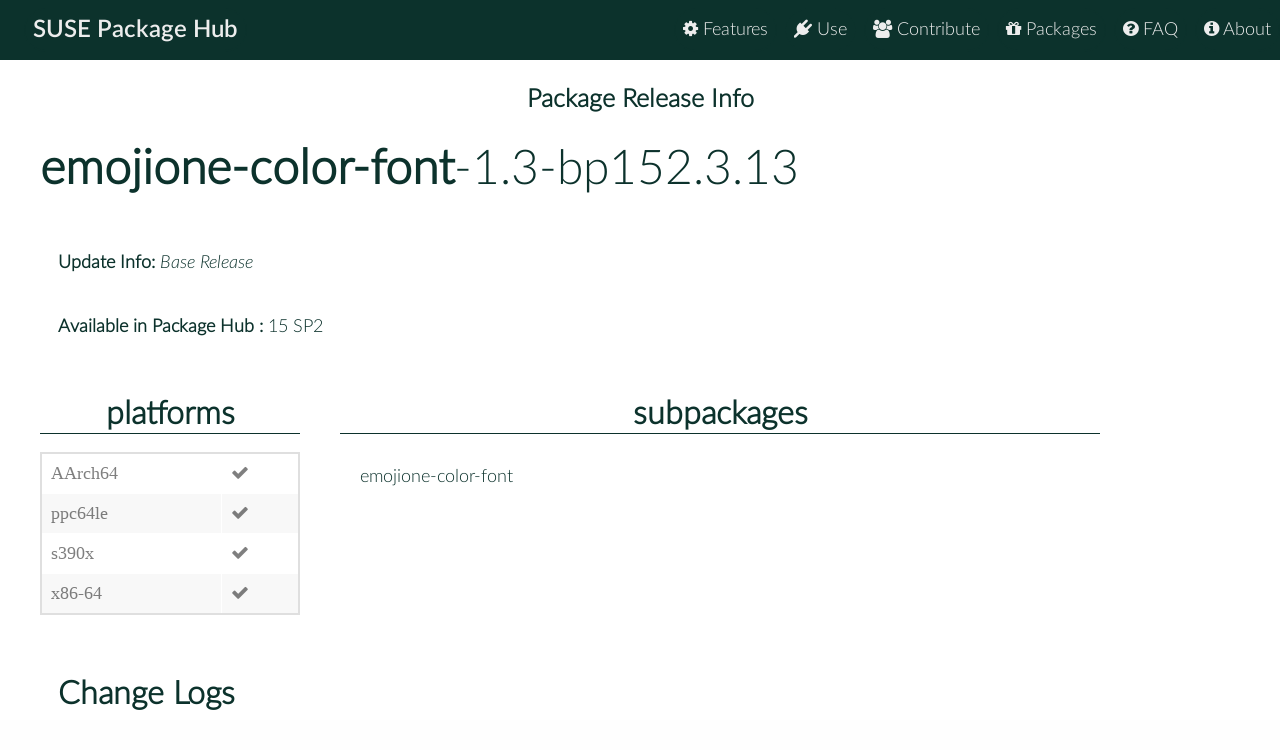

--- FILE ---
content_type: image/svg+xml
request_url: https://packagehub.suse.com/static/images/SUSE_Logo_White.svg
body_size: 9572
content:
<?xml version="1.0" encoding="UTF-8"?>
<!DOCTYPE svg PUBLIC "-//W3C//DTD SVG 1.1//EN" "http://www.w3.org/Graphics/SVG/1.1/DTD/svg11.dtd">
<svg version="1.1" xmlns="http://www.w3.org/2000/svg" xmlns:xlink="http://www.w3.org/1999/xlink" x="0" y="0" width="180" height="165" viewBox="0, 0, 180, 165">
  <g id="Layer_1">
    <path d="M148.462,130.726 L134.906,130.726 C133.862,130.726 133.01,129.877 133.01,128.831 L133.01,121.982 L146.093,121.982 C147.217,121.982 148.13,121.071 148.13,119.946 C148.13,118.821 147.217,117.91 146.093,117.91 L133.01,117.91 L133.01,111.171 C133.01,110.125 133.862,109.273 134.906,109.273 L148.462,109.273 C149.642,109.273 150.6,108.318 150.6,107.138 C150.6,105.958 149.642,105 148.462,105 L134.906,105 C131.507,105 128.738,107.768 128.738,111.171 L128.738,128.831 C128.738,132.232 131.507,135 134.906,135 L148.462,135 C149.642,135 150.6,134.044 150.6,132.864 C150.6,131.683 149.642,130.726 148.462,130.726 M108.601,117.965 C105.736,117.451 103.743,116.842 102.627,116.133 C101.511,115.424 100.952,114.466 100.952,113.259 C100.952,111.963 101.525,110.899 102.672,110.069 C103.819,109.24 105.432,108.825 107.516,108.825 C109.627,108.825 111.317,109.231 112.585,110.047 C113.266,110.485 113.888,111.069 114.448,111.797 C115.274,112.868 116.832,113.009 117.837,112.105 C118.783,111.251 118.866,109.786 118.014,108.837 C116.987,107.688 115.817,106.778 114.507,106.109 C112.561,105.114 110.215,104.616 107.471,104.616 C105.116,104.616 103.057,105.024 101.294,105.838 C99.529,106.651 98.176,107.754 97.243,109.141 C96.306,110.528 95.839,112.068 95.839,113.757 C95.839,115.357 96.207,116.715 96.949,117.83 C97.686,118.947 98.872,119.882 100.501,120.636 C102.129,121.391 104.316,122.024 107.063,122.537 C109.809,123.05 111.731,123.638 112.832,124.301 C113.934,124.966 114.485,125.84 114.485,126.925 C114.485,128.284 113.874,129.333 112.65,130.071 C111.431,130.811 109.748,131.18 107.606,131.18 C105.343,131.18 103.45,130.758 101.926,129.913 C101.056,129.43 100.277,128.79 99.586,127.993 C98.718,126.985 97.162,126.962 96.222,127.902 L96.213,127.911 C95.353,128.77 95.287,130.162 96.099,131.066 C98.681,133.949 102.533,135.388 107.65,135.388 C110.004,135.388 112.078,135.034 113.874,134.325 C115.669,133.617 117.063,132.599 118.059,131.271 C119.056,129.943 119.553,128.404 119.553,126.654 C119.553,125.025 119.191,123.661 118.467,122.559 C117.742,121.459 116.59,120.538 115.005,119.799 C113.422,119.059 111.286,118.449 108.601,117.965 M41.771,117.975 C38.905,117.459 36.913,116.852 35.796,116.143 C34.68,115.432 34.122,114.475 34.122,113.267 C34.122,111.971 34.696,110.907 35.842,110.077 C36.989,109.249 38.602,108.833 40.685,108.833 C42.795,108.833 44.485,109.24 45.753,110.055 C46.436,110.493 47.057,111.077 47.617,111.807 C48.442,112.877 50.001,113.017 51.007,112.114 C51.953,111.258 52.035,109.795 51.183,108.845 C50.156,107.697 48.985,106.788 47.676,106.117 C45.73,105.122 43.383,104.625 40.639,104.625 C38.285,104.625 36.227,105.032 34.462,105.846 C32.697,106.661 31.346,107.763 30.411,109.149 C29.476,110.538 29.009,112.076 29.009,113.766 C29.009,115.365 29.377,116.724 30.117,117.838 C30.856,118.956 32.041,119.891 33.67,120.645 C35.299,121.399 37.486,122.032 40.231,122.546 C42.977,123.059 44.9,123.647 46.002,124.311 C47.102,124.973 47.654,125.849 47.654,126.934 C47.654,128.292 47.042,129.341 45.821,130.08 C44.599,130.82 42.917,131.189 40.776,131.189 C38.512,131.189 36.619,130.767 35.096,129.921 C34.225,129.438 33.446,128.798 32.757,128.001 C31.889,126.994 30.33,126.97 29.39,127.911 L29.382,127.92 C28.522,128.778 28.457,130.171 29.267,131.075 C31.85,133.957 35.701,135.397 40.82,135.397 C43.173,135.397 45.247,135.042 47.042,134.333 C48.838,133.625 50.232,132.606 51.228,131.279 C52.225,129.953 52.722,128.412 52.722,126.662 C52.722,125.034 52.36,123.669 51.635,122.568 C50.911,121.467 49.759,120.547 48.173,119.808 C46.59,119.067 44.456,118.457 41.771,117.975 M86.342,107.06 L86.342,123.487 C86.342,127.409 85.302,130.373 83.221,132.38 C81.138,134.386 78.107,135.388 74.125,135.388 C70.142,135.388 67.109,134.386 65.028,132.38 C62.947,130.373 61.906,127.409 61.906,123.487 L61.906,107.06 C61.906,105.71 63,104.616 64.349,104.616 C65.697,104.616 66.794,105.71 66.794,107.06 L66.794,122.899 C66.794,125.735 67.389,127.824 68.581,129.166 C69.773,130.508 71.619,131.18 74.125,131.18 C76.629,131.18 78.476,130.508 79.668,129.166 C80.86,127.824 81.455,125.735 81.455,122.899 L81.455,107.06 C81.455,105.71 82.55,104.616 83.9,104.616 C85.248,104.616 86.342,105.71 86.342,107.06" fill="#FFFFFF"/>
    <path d="M144.232,47.544 C143.488,46.772 142.257,46.772 141.512,47.544 C140.674,48.38 140.773,49.823 141.813,50.513 C142.447,50.934 143.296,50.934 143.93,50.513 C144.966,49.823 145.071,48.38 144.232,47.544 M141.711,40.749 C136.385,39.501 131.597,44.287 132.846,49.614 C133.482,52.326 135.637,54.479 138.35,55.117 C143.679,56.368 148.468,51.577 147.215,46.248 C146.577,43.536 144.423,41.382 141.711,40.749 M52.762,90.188 C46.444,90.19 40.137,87.632 36.306,83.516 C31.581,78.438 28.73,73.337 29.111,63.606 C29.35,57.473 32.755,50.74 38.216,45.594 C46.096,38.166 56.643,32.789 67.918,30.453 C72.264,29.554 76.767,29.099 81.297,29.099 C83.544,29.099 85.822,29.212 88.066,29.435 C94.334,30.059 100.226,31.216 105.583,32.876 C108.49,33.78 111.28,34.844 113.876,36.035 C114.242,36.204 114.624,36.372 115.018,36.546 C117.169,37.501 119.604,38.583 121.132,40.136 L121.721,40.735 L121.72,39.895 C121.72,38.077 121.683,36.196 121.648,34.378 C121.618,32.807 121.589,31.325 121.589,30.102 C121.589,29.463 122.124,29.067 122.621,29.067 C122.769,29.067 122.91,29.1 123.045,29.165 C124.288,29.742 126.076,30.58 128.131,31.543 C132.549,33.614 138.047,36.191 142.201,38.089 C145.782,39.727 148.174,42.495 149.511,46.556 C150.679,50.09 150.911,54.08 151.061,58.197 C151.066,58.335 151.072,58.463 151.033,58.542 C151.013,58.583 150.878,58.763 149.938,58.763 C149.79,58.763 149.647,58.76 149.521,58.756 C149.413,58.752 149.319,58.749 149.24,58.749 L149.19,58.75 C148.938,58.752 148.653,58.754 148.35,58.756 C147.472,58.761 146.475,58.766 145.745,58.796 C144.997,58.83 144.253,58.847 143.461,58.847 C142.387,58.847 141.24,58.815 139.955,58.75 C136.717,58.591 133.259,57.221 130.701,55.081 C130.477,54.892 130.064,54.759 129.696,54.759 C129.361,54.759 129.083,54.865 128.89,55.067 C128.383,55.59 128.527,56.4 128.85,56.728 C130.205,58.097 131.662,58.986 133.432,59.9 C135.529,60.978 137.752,61.302 140.445,61.46 C141.448,61.518 142.454,61.548 143.435,61.548 C145.036,61.548 146.624,61.468 148.155,61.31 L148.533,61.27 C148.872,61.235 149.159,61.204 149.387,61.19 C149.187,61.36 148.887,61.593 148.492,61.887 C146.868,63.093 144.832,64.113 142.447,64.914 C139.501,65.917 136.286,66.472 132.89,66.568 C132.558,66.577 132.22,66.581 131.887,66.581 C130.272,66.581 128.63,66.474 127.006,66.264 C126.585,66.21 126.16,66.149 125.747,66.087 C125.16,65.999 124.552,65.909 123.946,65.846 C123.806,65.834 123.665,65.817 123.526,65.8 C123.105,65.753 122.673,65.702 122.236,65.702 C121.903,65.702 121.605,65.733 121.323,65.793 C120.464,65.981 119.712,66.445 119.206,67.099 C118.465,68.071 118.263,70.536 118.662,71.603 C119.448,73.726 121.209,74.913 122.796,75.859 C123.312,76.166 123.868,76.414 124.406,76.655 C125.727,77.249 126.88,77.766 127.255,78.95 C126.763,79.079 125.282,79.173 123.644,79.173 L123.444,79.173 L118.297,79.173 C118.287,79.173 118.111,79.176 117.833,79.176 C116.281,79.176 115.077,79.063 114.531,78.865 L114.514,78.857 C114.505,78.854 114.493,78.848 114.484,78.843 C114.015,78.591 113.786,77.904 113.6,77.35 L113.591,77.323 C113.33,76.545 112.884,75.726 112.146,74.67 C110.695,72.601 108.839,70.999 107.181,70.386 C104.784,69.498 103.353,69.335 101.398,69.335 C100.837,69.335 100.235,69.348 99.539,69.365 C99.013,69.377 98.44,69.389 97.802,69.399 C97.306,69.403 96.892,69.408 96.522,69.408 C95.669,69.408 95.103,69.393 94.446,69.377 C93.647,69.357 92.742,69.334 91.108,69.334 C90.582,69.334 90.191,69.899 90.064,70.846 C89.827,72.593 90.536,75.483 93.455,76.287 C93.721,76.361 93.989,76.429 94.257,76.497 C95.677,76.863 97.142,77.238 98.171,78.289 C98.504,78.632 98.602,78.932 98.562,79.027 C98.539,79.078 98.392,79.173 97.986,79.173 L87.895,79.173 C86.205,79.173 84.923,79.102 83.845,78.191 C82.038,76.665 81.154,74.615 80.219,72.446 L80.066,72.094 C78.865,69.317 77.772,67.11 76.63,65.147 C73.665,60.055 70.073,56.354 65.957,54.146 C62.708,52.407 58.666,51.409 54.868,51.409 C50.284,51.409 46.024,52.818 42.55,55.485 C39.062,58.164 37.115,62.065 37.064,66.472 C37.009,71.396 39.385,76.393 43.262,79.512 C45.725,81.494 49.004,82.587 52.49,82.587 C52.823,82.587 53.161,82.577 53.494,82.557 C57.395,82.331 60.823,80.659 62.895,77.971 C64.592,75.768 65.22,73.031 64.663,70.264 C64.192,67.933 62.811,65.897 60.974,64.817 C59.732,64.09 58.184,63.718 56.371,63.717 L56.342,63.717 C54.242,63.717 52.626,64.247 51.543,65.295 C50.026,66.764 49.781,69.365 50.993,71.096 C51.156,71.327 51.341,71.549 51.521,71.761 C52.047,72.384 52.499,72.921 52.394,73.635 C52.303,74.234 51.795,74.735 51.127,74.883 C50.96,74.919 50.791,74.94 50.619,74.94 C49.563,74.94 48.644,74.219 48.057,73.616 C45.884,71.376 45.203,67.801 46.396,64.918 C48.046,60.936 52.472,59.156 56.127,59.156 C56.254,59.156 56.378,59.157 56.506,59.16 C61.821,59.341 66.895,62.808 69.133,67.785 C71.306,72.624 70.718,78.663 67.635,83.168 C64.583,87.629 59.162,90.188 52.762,90.188 M145.373,47.929 C145.373,50.89 142.976,53.286 140.016,53.286 C137.057,53.286 134.662,50.89 134.662,47.929 C134.662,44.973 137.057,42.576 140.016,42.576 C142.976,42.576 145.373,44.973 145.373,47.929" fill="#FFFFFF"/>
  </g>
</svg>
